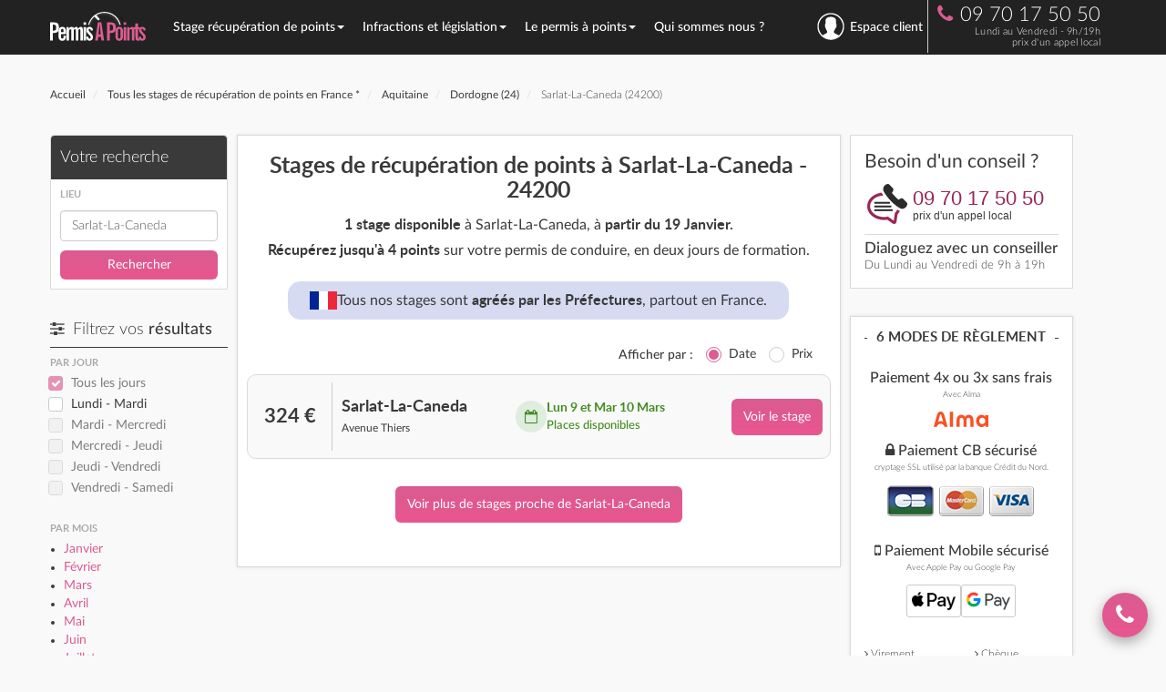

--- FILE ---
content_type: text/css
request_url: https://www.permisapoints.fr/wp-content/themes/bootstrap-pap/assets/css/fonts.css
body_size: 502
content:

/* Webfont: LatoLatin-Light */@font-face {
    font-family: 'Lato';
    src: url('../fonts/LatoLatin-Light.eot'); /* IE9 Compat Modes */
    src: url('../fonts/LatoLatin-Light.eot?#iefix') format('embedded-opentype'), /* IE6-IE8 */
         url('../fonts/LatoLatin-Light.woff2') format('woff2'), /* Modern Browsers */
         url('../fonts/LatoLatin-Light.woff') format('woff'), /* Modern Browsers */
         url('../fonts/LatoLatin-Light.ttf') format('truetype');
    font-style: normal;
    font-weight: 300;
    font-display: fallback;
    text-rendering: optimizeLegibility;

}

/* Webfont: LatoLatin-LightItalic */@font-face {
    font-family: 'Lato';
    src: url('../fonts/LatoLatin-LightItalic.eot'); /* IE9 Compat Modes */
    src: url('../fonts/LatoLatin-LightItalic.eot?#iefix') format('embedded-opentype'), /* IE6-IE8 */
         url('../fonts/LatoLatin-LightItalic.woff2') format('woff2'), /* Modern Browsers */
         url('../fonts/LatoLatin-LightItalic.woff') format('woff'), /* Modern Browsers */
         url('../fonts/LatoLatin-LightItalic.ttf') format('truetype');
    font-style: italic;
    font-weight: 300;
    font-display: fallback;
    text-rendering: optimizeLegibility;
}


/* Webfont: LatoLatin-Regular */@font-face {
    font-family: 'Lato';
    src: url('../fonts/LatoLatin-Regular.eot'); /* IE9 Compat Modes */
    src: url('../fonts/LatoLatin-Regular.eot?#iefix') format('embedded-opentype'), /* IE6-IE8 */
         url('../fonts/LatoLatin-Regular.woff2') format('woff2'), /* Modern Browsers */
         url('../fonts/LatoLatin-Regular.woff') format('woff'), /* Modern Browsers */
         url('../fonts/LatoLatin-Regular.ttf') format('truetype');
    font-style: normal;
    font-weight: 400;
    font-display: fallback;
    text-rendering: optimizeLegibility;
}

/* Webfont: LatoLatin-Italic */@font-face {
    font-family: 'Lato';
    src: url('../fonts/LatoLatin-Italic.eot'); /* IE9 Compat Modes */
    src: url('../fonts/LatoLatin-Italic.eot?#iefix') format('embedded-opentype'), /* IE6-IE8 */
         url('../fonts/LatoLatin-Italic.woff2') format('woff2'), /* Modern Browsers */
         url('../fonts/LatoLatin-Italic.woff') format('woff'), /* Modern Browsers */
         url('../fonts/LatoLatin-Italic.ttf') format('truetype');
    font-style: italic;
    font-weight: 400;
    font-display: fallback;
    text-rendering: optimizeLegibility;
}

/* Webfont: LatoLatin-Medium */@font-face {
    font-family: 'Lato';
    src: url('../fonts/LatoLatin-Medium.eot'); /* IE9 Compat Modes */
    src: url('../fonts/LatoLatin-Medium.eot?#iefix') format('embedded-opentype'), /* IE6-IE8 */
         url('../fonts/LatoLatin-Medium.woff2') format('woff2'), /* Modern Browsers */
         url('../fonts/LatoLatin-Medium.woff') format('woff'), /* Modern Browsers */
         url('../fonts/LatoLatin-Medium.ttf') format('truetype');
    font-style: normal;
    font-weight: 500;
    font-display: fallback;
    text-rendering: optimizeLegibility;
}

/* Webfont: LatoLatin-MediumItalic */@font-face {
    font-family: 'Lato';
    src: url('../fonts/LatoLatin-MediumItalic.eot'); /* IE9 Compat Modes */
    src: url('../fonts/LatoLatin-MediumItalic.eot?#iefix') format('embedded-opentype'), /* IE6-IE8 */
         url('../fonts/LatoLatin-MediumItalic.woff2') format('woff2'), /* Modern Browsers */
         url('../fonts/LatoLatin-MediumItalic.woff') format('woff'), /* Modern Browsers */
         url('../fonts/LatoLatin-MediumItalic.ttf') format('truetype');
    font-style: italic;
    font-weight: 500;
    font-display: fallback;
    text-rendering: optimizeLegibility;
}


/* Webfont: Lato-Bold */@font-face {
    font-family: 'Lato';
    src: url('../fonts/Lato-Bold.eot'); /* IE9 Compat Modes */
    src: url('../fonts/Lato-Bold.eot?#iefix') format('embedded-opentype'), /* IE6-IE8 */
         url('../fonts/lato-bold-webfont.woff2') format('woff2'), /* Modern Browsers */
         url('../fonts/Lato-bold-webfont.woff') format('woff'), /* Modern Browsers */
         url('../fonts/Lato-Bold.ttf') format('truetype');
    font-style: normal;
    font-weight: 700;
    font-display: fallback;
    text-rendering: optimizeLegibility;
}

/* Webfont: Lato-BoldItalic */@font-face {
    font-family: 'Lato';
    src: url('../fonts/Lato-Bolditalic.eot'); /* IE9 Compat Modes */
    src: url('../fonts/Lato-Bolditalic.eot?#iefix') format('embedded-opentype'), /* IE6-IE8 */
         url('../fonts/lato-bolditalic-webfont.woff2') format('woff2'), /* Modern Browsers */
         url('../fonts/lato-bolditalic-webfont.woff') format('woff'), /* Modern Browsers */
         url('../fonts/Lato-BoldItalic.ttf') format('truetype');
    font-style: italic;
    font-weight: 700;
    font-display: fallback;
    text-rendering: optimizeLegibility;
}


--- FILE ---
content_type: image/svg+xml
request_url: https://www.permisapoints.fr/assets/images/pap-logo-white-purple.svg
body_size: 11259
content:
<?xml version="1.0" encoding="UTF-8"?>
<svg width="513px" height="156px" viewBox="0 0 513 156" version="1.1" xmlns="http://www.w3.org/2000/svg" xmlns:xlink="http://www.w3.org/1999/xlink">
    <path d="M208.202,75.0339 C216.964,35.2559 250.88,5.6109 291.383,5.6109 C331.887,5.6109 365.802,35.2559 374.569,75.0339 L363.107,75.0339 C354.598,41.7749 325.709,17.2959 291.383,17.2959 C257.057,17.2959 228.173,41.7749 219.659,75.0339 L208.202,75.0339 Z" id="Fill-20" fill-opacity="0.15" fill="#7F7F7F"></path>
    <g id="color2" transform="translate(241.7855, 56.3227)" fill="#DB5D91">
        <path d="M0,97.3474 L14.268,0.0004 L33.003,0.0004 L47.93,97.3474 L33.271,97.3474 L30.838,77.6904 L16.437,77.6904 L14.134,97.3474 L0,97.3474 Z M17.755,64.7634 L29.456,64.7634 L24.131,8.2194 L23.408,8.2194 L17.755,64.7634 Z" id="Fill-12"></path>
        <path d="M77.9477,44.3 L82.6747,44.3 C87.7467,44.3 91.2577,43.113 93.2057,40.746 C95.1497,38.375 96.1267,33.902 96.1267,27.323 C96.1267,21.929 95.1407,18.091 93.1737,15.811 C91.2067,13.529 87.9227,12.388 83.3287,12.388 L77.9477,12.388 L77.9477,44.3 Z M63.5427,97.347 L63.5427,0 L81.4267,0 C92.6847,0 100.3967,2.013 104.5567,6.045 C108.7227,10.073 110.7997,17.386 110.7997,27.982 C110.7997,38.23 108.7307,45.599 104.5897,50.086 C100.4477,54.578 93.6667,56.821 84.2457,56.821 L77.9477,56.821 L77.9477,97.347 L63.5427,97.347 Z" id="Fill-13"></path>
        <path d="M135.8882,45.2141 C135.8882,41.7941 135.3402,39.3041 134.2432,37.7491 C133.1472,36.1921 131.4192,35.4131 129.0562,35.4131 C126.6472,35.4131 124.8922,36.1921 123.7952,37.7491 C122.7032,39.3041 122.1552,41.7941 122.1552,45.2141 L122.1552,77.3171 C122.1552,80.7351 122.7032,83.2461 123.7952,84.8491 C124.8922,86.4481 126.6472,87.2501 129.0562,87.2501 C131.4192,87.2501 133.1472,86.4481 134.2432,84.8491 C135.3402,83.2461 135.8882,80.7351 135.8882,77.3171 L135.8882,45.2141 Z M149.3542,49.6851 L149.3542,72.9771 C149.3542,81.7911 147.7012,88.2811 144.3932,92.4461 C141.0842,96.6111 135.9762,98.6931 129.0562,98.6931 C122.0912,98.6931 116.9582,96.6111 113.6512,92.4461 C110.3432,88.2811 108.6902,81.7911 108.6902,72.9771 L108.6902,49.6851 C108.6902,40.9161 110.3432,34.4371 113.6512,30.2491 C116.9582,26.0611 122.0912,23.9671 129.0562,23.9671 C135.9302,23.9671 141.0352,26.0731 144.3612,30.2811 C147.6872,34.4921 149.3542,40.9601 149.3542,49.6851 L149.3542,49.6851 Z" id="Fill-14"></path>
        <path d="M152.8463,97.3471 L166.1743,97.3471 L166.1743,25.0431 L152.8463,25.0431 L152.8463,97.3471 Z M152.8463,13.6001 L166.1743,13.6001 L166.1743,0.0001 L152.8463,0.0001 L152.8463,13.6001 Z" id="Fill-15"></path>
        <path d="M170.5317,97.3474 L170.5317,25.0434 L183.2057,25.0434 L183.2057,33.9254 C185.8777,30.6264 188.4577,28.1434 190.9537,26.4714 C193.4467,24.8034 195.8327,23.9674 198.1087,23.9674 C202.5727,23.9674 205.7327,25.5914 207.5947,28.8394 C209.4557,32.0844 210.3857,37.8774 210.3857,46.2164 L210.3857,97.3474 L196.9207,97.3474 L196.9207,45.6914 C196.9207,42.3604 196.5057,39.9964 195.6767,38.5924 C194.8427,37.1914 193.4647,36.4894 191.5437,36.4894 C190.3597,36.4894 189.0927,36.9494 187.7387,37.8684 C186.3797,38.7904 185.1317,40.0384 183.9977,41.6164 L183.9977,97.3474 L170.5317,97.3474 Z" id="Fill-16"></path>
        <path d="M215.6284,75.4011 L215.6284,36.3531 L207.8194,36.3531 L207.8194,25.0431 L215.6284,25.0431 L215.6284,5.6551 L229.0944,5.6551 L229.0944,25.0431 L238.6574,25.0431 L238.6574,36.3531 L229.0944,36.3531 L229.0944,76.1931 C229.0944,80.5281 229.4854,83.3421 230.2744,84.6371 C231.0574,85.9321 232.4984,86.5771 234.5954,86.5771 C235.3824,86.5771 236.5844,86.5121 238.2014,86.3791 C238.5064,86.3381 238.7454,86.3141 238.9204,86.3141 L238.9204,97.2421 C237.6944,97.6331 236.4744,97.9281 235.2484,98.1311 C234.0244,98.3241 232.7744,98.4251 231.5084,98.4251 C225.4734,98.4251 221.3174,96.8451 219.0424,93.6901 C216.7664,90.5301 215.6284,84.4341 215.6284,75.4011" id="Fill-17"></path>
        <path d="M234.2495,77.4001 L246.0845,76.3451 L246.0845,77.0041 C246.0845,80.4401 246.6325,83.0571 247.7245,84.8411 C248.8205,86.6281 250.3965,87.5161 252.4555,87.5161 C254.1645,87.5161 255.5785,86.8481 256.6935,85.5081 C257.8095,84.1631 258.3655,82.4171 258.3655,80.2651 C258.3655,78.1511 257.6335,75.9441 256.1685,73.6321 C254.7035,71.3241 251.8475,68.0811 247.6005,63.9021 C242.4175,58.7331 239.1235,54.6511 237.7185,51.6531 C236.3135,48.6531 235.6125,45.2491 235.6125,41.4391 C235.6125,35.8321 237.1385,31.5201 240.1885,28.4981 C243.2365,25.4761 247.5905,23.9671 253.2525,23.9671 C258.4725,23.9671 262.6185,25.6281 265.6905,28.9501 C268.7595,32.2711 270.4495,36.9011 270.7585,42.8441 L259.0245,43.7611 C258.8955,40.5311 258.3705,38.1771 257.4495,36.6941 C256.5275,35.2111 255.1275,34.4691 253.2475,34.4691 C251.4515,34.4691 250.0825,34.9731 249.1435,35.9801 C248.2035,36.9841 247.7285,38.4511 247.7285,40.3771 C247.7285,44.0971 250.4885,48.6491 256.0025,54.0291 L256.4635,54.4901 C262.1715,59.8891 265.7385,64.5601 267.9575,68.0251 C270.1915,71.5131 271.4675,75.2651 270.8925,79.7221 C270.1735,85.2961 269.2245,89.8841 265.8895,93.3581 C262.5535,96.8271 258.2145,98.5591 252.8605,98.5591 C246.8535,98.5591 242.2835,96.7811 239.1505,93.2201 C236.0145,89.6641 234.3835,84.3881 234.2495,77.4001" id="Fill-18"></path>
    </g>
    <g id="color1" fill="#fff">
        <polygon id="Fill-22" fill="#000" points="379.3094 39.7726 379.3094 32.4086 376.5584 32.4086 376.5584 31.4296 383.1644 31.4296 383.1644 32.4086 380.4144 32.4086 380.4144 39.7726"></polygon>
        <path d="M383.658,39.7726 L383.658,31.4296 L385.311,31.4296 L387.288,37.3356 C387.468,37.8866 387.601,38.2956 387.684,38.5706 C387.781,38.2686 387.929,37.8216 388.131,37.2316 L390.139,31.4296 L391.619,31.4296 L391.619,39.7726 L390.559,39.7726 L390.559,32.7926 L388.122,39.7726 L387.127,39.7726 L384.718,32.6646 L384.718,39.7726 L383.658,39.7726 Z" id="Fill-23" fill="#000"></path>
        <path d="M291.4431,0 C334.0191,0 369.6771,29.647 378.8901,69.425 L373.148251,69.425 C362.558598,32.5010583 329.959149,5.6109 291.383,5.6109 C252.807804,5.6109 220.207493,32.5010583 209.622075,69.425 L203.9911,69.425 C213.2051,29.647 248.8621,0 291.4431,0 Z" id="Path"></path>
        <path d="M247.0423,16.8195 L261.7753,32.4345 C265.7513,36.7005 266.7593,42.0835 264.0273,44.4605 C261.2913,46.8375 255.8553,45.3055 251.8793,41.0425 L237.9293,26.0795 C237.0133,25.0935 236.2523,24.0475 235.6583,22.9925 L247.0423,16.8195 Z" id="Fill-21"></path>
        <path d="M14.41,100.6227 L19.132,100.6227 C24.209,100.6227 27.719,99.4357 29.663,97.0687 C31.612,94.6977 32.584,90.2247 32.584,83.6457 C32.584,78.2517 31.603,74.4137 29.631,72.1337 C27.664,69.8517 24.384,68.7107 19.791,68.7107 L14.41,68.7107 L14.41,100.6227 Z M0,153.6697 L0,56.3227 L17.884,56.3227 C29.147,56.3227 36.855,58.3357 41.019,62.3677 C45.179,66.3957 47.262,73.7087 47.262,84.3047 C47.262,94.5527 45.193,101.9217 41.052,106.4087 C36.91,110.9007 30.129,113.1437 20.708,113.1437 L14.41,113.1437 L14.41,153.6697 L0,153.6697 Z" id="Fill-1"></path>
        <path d="M85.2909,128.4943 L85.2909,132.7093 C85.2909,139.7713 83.4949,145.2583 79.9059,149.1603 C76.3119,153.0623 71.2769,155.0153 64.7949,155.0153 C58.2259,155.0153 53.3059,152.8873 50.0439,148.6313 C46.7829,144.3783 45.1519,137.9293 45.1519,129.2813 L45.1519,106.0033 C45.1519,97.2363 46.8149,90.7593 50.1449,86.5713 C53.4719,82.3843 58.6409,80.2903 65.6469,80.2903 C72.4839,80.2903 77.5929,82.6793 80.9879,87.4583 C84.3839,92.2383 86.0829,99.4503 86.0829,109.0943 L86.0829,120.0133 L58.6129,120.0133 L58.6129,133.6313 C58.6129,137.0543 59.1609,139.5643 60.2579,141.1673 C61.3539,142.7703 63.1039,143.5723 65.5139,143.5723 C67.8769,143.5723 69.6089,142.7703 70.7059,141.1673 C71.8019,139.5643 72.3459,137.0543 72.3459,133.6313 L72.3459,128.4943 L85.2909,128.4943 Z M58.6129,101.5323 L58.6129,108.6983 L72.3459,108.6983 L72.3459,101.5323 C72.3459,98.1123 71.8019,95.6243 70.7059,94.0693 C69.6089,92.5143 67.8769,91.7363 65.5139,91.7363 C63.1039,91.7363 61.3539,92.5143 60.2579,94.0693 C59.1609,95.6243 58.6129,98.1123 58.6129,101.5323 L58.6129,101.5323 Z" id="Fill-3"></path>
        <path d="M87.6454,153.6701 L87.6454,81.3661 L100.1854,81.3661 L100.1854,90.9431 C102.0274,87.3921 104.1884,84.7731 106.6664,83.0841 C109.1454,81.3981 112.1854,80.4651 115.7844,80.2901 L115.8484,94.8181 C115.0604,94.5971 114.1854,94.4311 113.2174,94.3221 C112.2504,94.2141 111.0894,94.1591 109.7304,94.1591 C106.5284,94.1591 104.2904,95.0341 103.0184,96.7901 C101.7474,98.5401 101.1064,101.9611 101.1064,107.0471 L101.1064,153.6701 L87.6454,153.6701 Z" id="Fill-5"></path>
        <path d="M113.2821,153.6701 L113.2821,81.3661 L125.9561,81.3661 L125.9561,90.2531 C128.5401,86.9981 131.0051,84.5241 133.3491,82.8311 C135.6951,81.1351 137.8971,80.2901 139.9561,80.2901 C142.6281,80.2901 144.8481,81.1261 146.6271,82.7961 C148.4001,84.4661 149.6811,86.9541 150.4681,90.2531 C153.0071,87.0421 155.4811,84.5771 157.8901,82.8631 C160.3001,81.1501 162.5341,80.2901 164.5931,80.2901 C168.6661,80.2901 171.5681,81.9251 173.3001,85.1941 C175.0281,88.4651 175.8941,94.2471 175.8941,102.5441 L175.8941,153.6701 L162.5621,153.6701 L162.5621,102.0181 C162.5621,98.8211 162.1931,96.5311 161.4471,95.1521 C160.7001,93.7721 159.4521,93.0811 157.7011,93.0811 C156.7341,93.0811 155.7021,93.5091 154.6101,94.3621 C153.5141,95.2161 152.4401,96.4121 151.3901,97.9431 L151.3901,153.6701 L137.9241,153.6701 L137.9241,102.0181 C137.9241,98.8211 137.5511,96.5311 136.8051,95.1521 C136.0631,93.7721 134.8331,93.0811 133.1241,93.0811 C132.1151,93.0811 131.0651,93.5091 129.9681,94.3621 C128.8721,95.2161 127.7991,96.4121 126.7481,97.9431 L126.7481,153.6701 L113.2821,153.6701 Z" id="Fill-7"></path>
        <path d="M179.5978,153.6698 L192.9258,153.6698 L192.9258,81.3658 L179.5978,81.3658 L179.5978,153.6698 Z M179.5978,69.9228 L192.9258,69.9228 L192.9258,56.3228 L179.5978,56.3228 L179.5978,69.9228 Z" id="Fill-9"></path>
        <path d="M193.3587,133.7228 L205.1937,132.6678 L205.1937,133.3268 C205.1937,136.7628 205.7417,139.3798 206.8387,141.1638 C207.9297,142.9508 209.5097,143.8388 211.5647,143.8388 C213.2737,143.8388 214.6887,143.1708 215.8027,141.8308 C216.9227,140.4858 217.4797,138.7398 217.4797,136.5878 C217.4797,134.4738 216.7477,132.2668 215.2777,129.9548 C213.8127,127.6468 210.9567,124.4038 206.7097,120.2248 C201.5267,115.0558 198.2367,110.9738 196.8317,107.9758 C195.4267,104.9758 194.7217,101.5718 194.7217,97.7618 C194.7217,92.1548 196.2467,87.8428 199.2967,84.8208 C202.3467,81.7988 206.6997,80.2898 212.3617,80.2898 C217.5817,80.2898 221.7277,81.9508 224.7997,85.2728 C227.8727,88.5938 229.5587,93.2238 229.8677,99.1668 L218.1387,100.0838 C218.0047,96.8538 217.4797,94.4998 216.5587,93.0168 C215.6417,91.5338 214.2417,90.7918 212.3577,90.7918 C210.5607,90.7918 209.1967,91.2958 208.2527,92.3028 C207.3127,93.3068 206.8427,94.7738 206.8427,96.6998 C206.8427,100.4198 209.5977,104.9718 215.1117,110.3518 L215.5727,110.8128 C221.2847,116.2118 225.1137,120.7268 227.0717,124.3478 C229.0247,127.9738 230.0017,131.8708 230.0017,136.0448 C230.0017,141.6648 228.3337,146.2068 224.9987,149.6808 C221.6677,153.1498 217.3227,154.8818 211.9697,154.8818 C205.9627,154.8818 201.3927,153.1038 198.2597,149.5428 C195.1277,145.9868 193.4917,140.7108 193.3587,133.7228" id="Fill-11"></path>
    </g>
</svg>